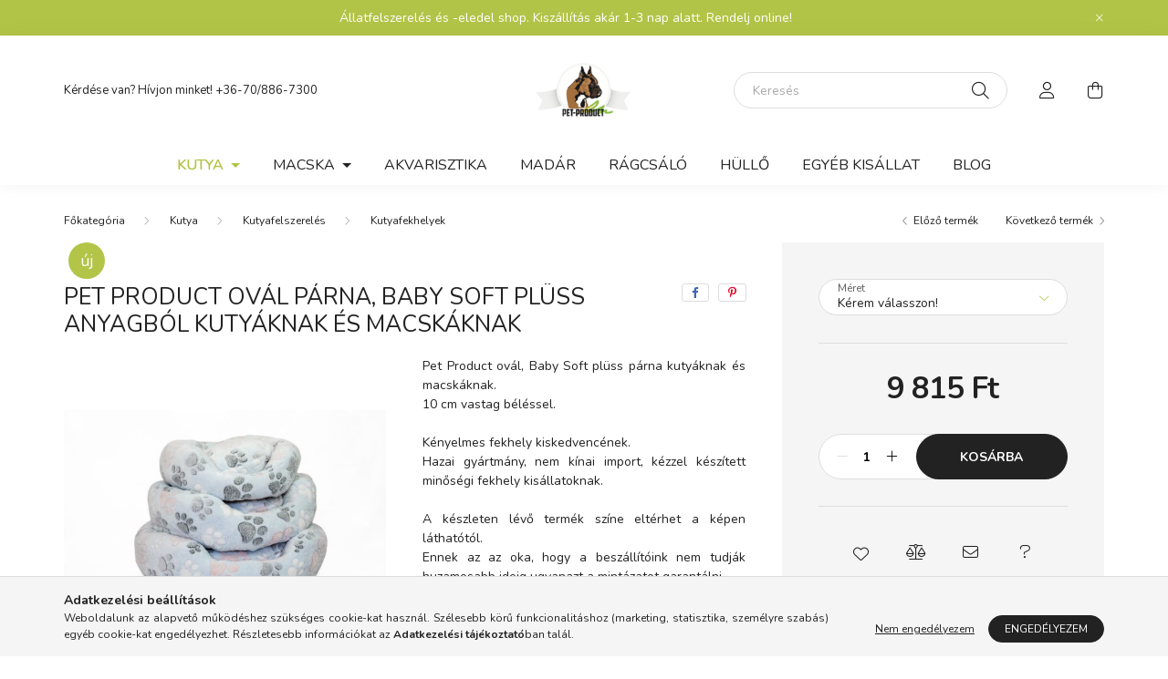

--- FILE ---
content_type: text/html; charset=UTF-8
request_url: https://petproduct.hu/Oval-pluss-parna-Nagy-tappancs/szurke
body_size: 19577
content:
<!DOCTYPE html>
<html lang="hu">
    <head>
        <meta charset="utf-8">
<meta name="description" content="Pet Product ovál párna, Baby Soft plüss anyagból kutyáknak és macskáknak, Pet Product ovál, Baby Soft plüss párna kutyáknak és macskáknak. 10 cm vastag béléssel">
<meta name="robots" content="index, follow">
<meta http-equiv="X-UA-Compatible" content="IE=Edge">
<meta property="og:site_name" content="Pet Product Perfect" />
<meta property="og:title" content="Pet Product ovál párna, Baby Soft plüss anyagból kutyáknak é">
<meta property="og:description" content="Pet Product ovál párna, Baby Soft plüss anyagból kutyáknak és macskáknak, Pet Product ovál, Baby Soft plüss párna kutyáknak és macskáknak. 10 cm vastag béléssel">
<meta property="og:type" content="product">
<meta property="og:url" content="https://petproduct.hu/Oval-pluss-parna-Nagy-tappancs/szurke">
<meta property="og:image" content="https://petproduct.hu/img/46194/OP60350_altpic_1/OP60350.jpg">
<meta name="mobile-web-app-capable" content="yes">
<meta name="apple-mobile-web-app-capable" content="yes">
<meta name="MobileOptimized" content="320">
<meta name="HandheldFriendly" content="true">

<title>Pet Product ovál párna, Baby Soft plüss anyagból kutyáknak é</title>


<script>
var service_type="shop";
var shop_url_main="https://petproduct.hu";
var actual_lang="hu";
var money_len="0";
var money_thousend=" ";
var money_dec=",";
var shop_id=46194;
var unas_design_url="https:"+"/"+"/"+"petproduct.hu"+"/"+"!common_design"+"/"+"base"+"/"+"002003"+"/";
var unas_design_code='002003';
var unas_base_design_code='2000';
var unas_design_ver=4;
var unas_design_subver=4;
var unas_shop_url='https://petproduct.hu';
var responsive="yes";
var price_nullcut_disable=1;
var config_plus=new Array();
config_plus['product_tooltip']=1;
config_plus['cart_redirect']=1;
config_plus['money_type']='Ft';
config_plus['money_type_display']='Ft';
config_plus['already_registered_email']=1;
var lang_text=new Array();

var UNAS = UNAS || {};
UNAS.shop={"base_url":'https://petproduct.hu',"domain":'petproduct.hu',"username":'petproduct.unas.hu',"id":46194,"lang":'hu',"currency_type":'Ft',"currency_code":'HUF',"currency_rate":'1',"currency_length":0,"base_currency_length":0,"canonical_url":'https://petproduct.hu/Oval-pluss-parna-Nagy-tappancs/szurke'};
UNAS.design={"code":'002003',"page":'product_details'};
UNAS.api_auth="b21919dc9afd3c0f3cb8c60bd19d55e9";
UNAS.customer={"email":'',"id":0,"group_id":0,"without_registration":0};
UNAS.shop["category_id"]="604610";
UNAS.shop["sku"]="OP60350";
UNAS.shop["product_id"]="139284487";
UNAS.shop["only_private_customer_can_purchase"] = false;
 

UNAS.text = {
    "button_overlay_close": `Bezár`,
    "popup_window": `Felugró ablak`,
    "list": `lista`,
    "updating_in_progress": `frissítés folyamatban`,
    "updated": `frissítve`,
    "is_opened": `megnyitva`,
    "is_closed": `bezárva`,
    "deleted": `törölve`,
    "consent_granted": `hozzájárulás megadva`,
    "consent_rejected": `hozzájárulás elutasítva`,
    "field_is_incorrect": `mező hibás`,
    "error_title": `Hiba!`,
    "product_variants": `termék változatok`,
    "product_added_to_cart": `A termék a kosárba került`,
    "product_added_to_cart_with_qty_problem": `A termékből csak [qty_added_to_cart] [qty_unit] került kosárba`,
    "product_removed_from_cart": `A termék törölve a kosárból`,
    "reg_title_name": `Név`,
    "reg_title_company_name": `Cégnév`,
    "number_of_items_in_cart": `Kosárban lévő tételek száma`,
    "cart_is_empty": `A kosár üres`,
    "cart_updated": `A kosár frissült`
};


UNAS.text["delete_from_compare"]= `Törlés összehasonlításból`;
UNAS.text["comparison"]= `Összehasonlítás`;

UNAS.text["delete_from_favourites"]= `Törlés a kedvencek közül`;
UNAS.text["add_to_favourites"]= `Kedvencekhez`;






window.lazySizesConfig=window.lazySizesConfig || {};
window.lazySizesConfig.loadMode=1;
window.lazySizesConfig.loadHidden=false;

window.dataLayer = window.dataLayer || [];
function gtag(){dataLayer.push(arguments)};
gtag('js', new Date());
</script>

<script src="https://petproduct.hu/!common_packages/jquery/jquery-3.2.1.js?mod_time=1759314984"></script>
<script src="https://petproduct.hu/!common_packages/jquery/plugins/migrate/migrate.js?mod_time=1759314984"></script>
<script src="https://petproduct.hu/!common_packages/jquery/plugins/autocomplete/autocomplete.js?mod_time=1759314984"></script>
<script src="https://petproduct.hu/!common_packages/jquery/plugins/tools/overlay/overlay.js?mod_time=1759314984"></script>
<script src="https://petproduct.hu/!common_packages/jquery/plugins/tools/toolbox/toolbox.expose.js?mod_time=1759314984"></script>
<script src="https://petproduct.hu/!common_packages/jquery/plugins/lazysizes/lazysizes.min.js?mod_time=1759314984"></script>
<script src="https://petproduct.hu/!common_packages/jquery/own/shop_common/exploded/common.js?mod_time=1764831093"></script>
<script src="https://petproduct.hu/!common_packages/jquery/own/shop_common/exploded/common_overlay.js?mod_time=1759314984"></script>
<script src="https://petproduct.hu/!common_packages/jquery/own/shop_common/exploded/common_shop_popup.js?mod_time=1759314984"></script>
<script src="https://petproduct.hu/!common_packages/jquery/own/shop_common/exploded/page_product_details.js?mod_time=1759314984"></script>
<script src="https://petproduct.hu/!common_packages/jquery/own/shop_common/exploded/function_favourites.js?mod_time=1759314984"></script>
<script src="https://petproduct.hu/!common_packages/jquery/own/shop_common/exploded/function_compare.js?mod_time=1759314984"></script>
<script src="https://petproduct.hu/!common_packages/jquery/own/shop_common/exploded/function_recommend.js?mod_time=1759314984"></script>
<script src="https://petproduct.hu/!common_packages/jquery/plugins/hoverintent/hoverintent.js?mod_time=1759314984"></script>
<script src="https://petproduct.hu/!common_packages/jquery/own/shop_tooltip/shop_tooltip.js?mod_time=1759314984"></script>
<script src="https://petproduct.hu/!common_packages/jquery/plugins/responsive_menu/responsive_menu-unas.js?mod_time=1759314984"></script>
<script src="https://petproduct.hu/!common_design/base/002000/main.js?mod_time=1759314986"></script>
<script src="https://petproduct.hu/!common_packages/jquery/plugins/flickity/v3/flickity.pkgd.min.js?mod_time=1759314984"></script>
<script src="https://petproduct.hu/!common_packages/jquery/plugins/toastr/toastr.min.js?mod_time=1759314984"></script>
<script src="https://petproduct.hu/!common_packages/jquery/plugins/tippy/popper-2.4.4.min.js?mod_time=1759314984"></script>
<script src="https://petproduct.hu/!common_packages/jquery/plugins/tippy/tippy-bundle.umd.min.js?mod_time=1759314984"></script>
<script src="https://petproduct.hu/!common_packages/jquery/plugins/photoswipe/photoswipe.min.js?mod_time=1759314984"></script>
<script src="https://petproduct.hu/!common_packages/jquery/plugins/photoswipe/photoswipe-ui-default.min.js?mod_time=1759314984"></script>

<link href="https://petproduct.hu/temp/shop_46194_5bdf35cf4487b2960e810b340822f083.css?mod_time=1768436592" rel="stylesheet" type="text/css">

<link href="https://petproduct.hu/Oval-pluss-parna-Nagy-tappancs/szurke" rel="canonical">
<link href="https://petproduct.hu/shop_ordered/46194/design_pic/favicon.ico" rel="shortcut icon">
<script>
        var google_consent=1;
    
        gtag('consent', 'default', {
           'ad_storage': 'denied',
           'ad_user_data': 'denied',
           'ad_personalization': 'denied',
           'analytics_storage': 'denied',
           'functionality_storage': 'denied',
           'personalization_storage': 'denied',
           'security_storage': 'granted'
        });

    
        gtag('consent', 'update', {
           'ad_storage': 'denied',
           'ad_user_data': 'denied',
           'ad_personalization': 'denied',
           'analytics_storage': 'denied',
           'functionality_storage': 'denied',
           'personalization_storage': 'denied',
           'security_storage': 'granted'
        });

        </script>
    <script async src="https://www.googletagmanager.com/gtag/js?id=G-PX54FHTSJC"></script>    <script>
    gtag('config', 'G-PX54FHTSJC');

        </script>
        <script>
    var google_analytics=1;

                gtag('event', 'view_item', {
              "currency": "HUF",
              "value": '9815',
              "items": [
                  {
                      "item_id": "OP60350",
                      "item_name": "Pet Product ovál párna, Baby Soft plüss anyagból kutyáknak és macskáknak",
                      "item_category": "Kutya/Kutyafelszerelés/Kutyafekhelyek",
                      "price": '9815'
                  }
              ],
              'non_interaction': true
            });
               </script>
       <script>
        var google_ads=1;

                gtag('event','remarketing', {
            'ecomm_pagetype': 'product',
            'ecomm_prodid': ["OP60350"],
            'ecomm_totalvalue': 9815        });
            </script>
        <!-- Google Tag Manager -->
    <script>(function(w,d,s,l,i){w[l]=w[l]||[];w[l].push({'gtm.start':
            new Date().getTime(),event:'gtm.js'});var f=d.getElementsByTagName(s)[0],
            j=d.createElement(s),dl=l!='dataLayer'?'&l='+l:'';j.async=true;j.src=
            'https://www.googletagmanager.com/gtm.js?id='+i+dl;f.parentNode.insertBefore(j,f);
        })(window,document,'script','dataLayer','GTM-NZXM6FPN');</script>
    <!-- End Google Tag Manager -->

    
    <script>
    var facebook_pixel=1;
    /* <![CDATA[ */
        !function(f,b,e,v,n,t,s){if(f.fbq)return;n=f.fbq=function(){n.callMethod?
            n.callMethod.apply(n,arguments):n.queue.push(arguments)};if(!f._fbq)f._fbq=n;
            n.push=n;n.loaded=!0;n.version='2.0';n.queue=[];t=b.createElement(e);t.async=!0;
            t.src=v;s=b.getElementsByTagName(e)[0];s.parentNode.insertBefore(t,s)}(window,
                document,'script','//connect.facebook.net/en_US/fbevents.js');

        fbq('init', '275695471292980');
                fbq('track', 'PageView', {}, {eventID:'PageView.aWiHL256ofjLd0VNb2H-6wAAHgk'});
        
        fbq('track', 'ViewContent', {
            content_name: 'Pet Product ovál párna, Baby Soft plüss anyagból kutyáknak és macskáknak',
            content_category: 'Kutya > Kutyafelszerelés > Kutyafekhelyek',
            content_ids: ['OP60350'],
            contents: [{'id': 'OP60350', 'quantity': '1'}],
            content_type: 'product',
            value: 9815,
            currency: 'HUF'
        }, {eventID:'ViewContent.aWiHL256ofjLd0VNb2H-6wAAHgk'});

        
        $(document).ready(function() {
            $(document).on("addToCart", function(event, product_array){
                facebook_event('AddToCart',{
					content_name: product_array.name,
					content_category: product_array.category,
					content_ids: [product_array.sku],
					contents: [{'id': product_array.sku, 'quantity': product_array.qty}],
					content_type: 'product',
					value: product_array.price,
					currency: 'HUF'
				}, {eventID:'AddToCart.' + product_array.event_id});
            });

            $(document).on("addToFavourites", function(event, product_array){
                facebook_event('AddToWishlist', {
                    content_ids: [product_array.sku],
                    content_type: 'product'
                }, {eventID:'AddToFavourites.' + product_array.event_id});
            });
        });

    /* ]]> */
    </script>


        <meta content="width=device-width, initial-scale=1.0" name="viewport" />
        <link rel="preconnect" href="https://fonts.gstatic.com">
        <link rel="preload" href="https://fonts.googleapis.com/css2?family=Nunito:wght@400;700&display=swap" as="style" />
        <link rel="stylesheet" href="https://fonts.googleapis.com/css2?family=Nunito:wght@400;700&display=swap" media="print" onload="this.media='all'">
        <noscript>
            <link rel="stylesheet" href="https://fonts.googleapis.com/css2?family=Nunito:wght@400;700&display=swap" />
        </noscript>
        
        
        
        
        

        
        
        
                    
            
            
            
            
            
            
            
                
        
        
    </head>

                
                
    
    
    
    
    <body class='design_ver4 design_subver1 design_subver2 design_subver3 design_subver4' id="ud_shop_artdet">
    
        <!-- Google Tag Manager (noscript) -->
    <noscript><iframe src="https://www.googletagmanager.com/ns.html?id=GTM-NZXM6FPN"
                      height="0" width="0" style="display:none;visibility:hidden"></iframe></noscript>
    <!-- End Google Tag Manager (noscript) -->
        <div id="fb-root"></div>
    <script>
        window.fbAsyncInit = function() {
            FB.init({
                xfbml            : true,
                version          : 'v22.0'
            });
        };
    </script>
    <script async defer crossorigin="anonymous" src="https://connect.facebook.net/hu_HU/sdk.js"></script>
    <div id="image_to_cart" style="display:none; position:absolute; z-index:100000;"></div>
<div class="overlay_common overlay_warning" id="overlay_cart_add"></div>
<script>$(document).ready(function(){ overlay_init("cart_add",{"onBeforeLoad":false}); });</script>
<div id="overlay_login_outer"></div>	
	<script>
	$(document).ready(function(){
	    var login_redir_init="";

		$("#overlay_login_outer").overlay({
			onBeforeLoad: function() {
                var login_redir_temp=login_redir_init;
                if (login_redir_act!="") {
                    login_redir_temp=login_redir_act;
                    login_redir_act="";
                }

									$.ajax({
						type: "GET",
						async: true,
						url: "https://petproduct.hu/shop_ajax/ajax_popup_login.php",
						data: {
							shop_id:"46194",
							lang_master:"hu",
                            login_redir:login_redir_temp,
							explicit:"ok",
							get_ajax:"1"
						},
						success: function(data){
							$("#overlay_login_outer").html(data);
							if (unas_design_ver >= 5) $("#overlay_login_outer").modal('show');
							$('#overlay_login1 input[name=shop_pass_login]').keypress(function(e) {
								var code = e.keyCode ? e.keyCode : e.which;
								if(code.toString() == 13) {		
									document.form_login_overlay.submit();		
								}	
							});	
						}
					});
								},
			top: 50,
			mask: {
	color: "#000000",
	loadSpeed: 200,
	maskId: "exposeMaskOverlay",
	opacity: 0.7
},
			closeOnClick: (config_plus['overlay_close_on_click_forced'] === 1),
			onClose: function(event, overlayIndex) {
				$("#login_redir").val("");
			},
			load: false
		});
		
			});
	function overlay_login() {
		$(document).ready(function(){
			$("#overlay_login_outer").overlay().load();
		});
	}
	function overlay_login_remind() {
        if (unas_design_ver >= 5) {
            $("#overlay_remind").overlay().load();
        } else {
            $(document).ready(function () {
                $("#overlay_login_outer").overlay().close();
                setTimeout('$("#overlay_remind").overlay().load();', 250);
            });
        }
	}

    var login_redir_act="";
    function overlay_login_redir(redir) {
        login_redir_act=redir;
        $("#overlay_login_outer").overlay().load();
    }
	</script>  
	<div class="overlay_common overlay_info" id="overlay_remind"></div>
<script>$(document).ready(function(){ overlay_init("remind",[]); });</script>

	<script>
    	function overlay_login_error_remind() {
		$(document).ready(function(){
			load_login=0;
			$("#overlay_error").overlay().close();
			setTimeout('$("#overlay_remind").overlay().load();', 250);	
		});
	}
	</script>  
	<div class="overlay_common overlay_info" id="overlay_newsletter"></div>
<script>$(document).ready(function(){ overlay_init("newsletter",[]); });</script>

<script>
function overlay_newsletter() {
    $(document).ready(function(){
        $("#overlay_newsletter").overlay().load();
    });
}
</script>
<div class="overlay_common overlay_error" id="overlay_script"></div>
<script>$(document).ready(function(){ overlay_init("script",[]); });</script>
    <script>
    $(document).ready(function() {
        $.ajax({
            type: "GET",
            url: "https://petproduct.hu/shop_ajax/ajax_stat.php",
            data: {master_shop_id:"46194",get_ajax:"1"}
        });
    });
    </script>
    

    <div id="container" class="page_shop_artdet_OP60350 filter-not-exists">
                        <div class="js-element nanobar js-nanobar" data-element-name="header_text_section_1">
        <div class="container">
            <div class="header_text_section_1 nanobar__inner ">
                                    Állatfelszerelés és -eledel shop. Kiszállítás akár 1-3 nap alatt. Rendelj online!
                                <button type="button" class="btn nanobar__btn-close" onclick="closeNanobar(this,'header_text_section_1_hide','session','--nanobar-height');" aria-label="Bezár" title="Bezár">
                    <span class="icon--close"></span>
                </button>
            </div>
        </div>
    </div>
    <script>
        $(document).ready(function() {
            root.style.setProperty('--nanobar-height', getHeight($(".js-nanobar")) + "px");
        });
    </script>
    

        <header class="header js-header">
            <div class="header-inner js-header-inner">
                <div class="container">
                    <div class="row gutters-5 flex-nowrap justify-content-center align-items-center py-3 py-lg-5">
                        <div class="header__left col">
                            <div class="header__left-inner d-flex align-items-center">
                                <button type="button" class="hamburger__btn dropdown--btn d-lg-none" id="hamburger__btn" aria-label="hamburger button" data-btn-for=".hamburger__dropdown">
                                    <span class="hamburger__btn-icon icon--hamburger"></span>
                                </button>
                                
                                
                                    <div class="js-element header_text_section_2 d-none d-lg-block" data-element-name="header_text_section_2">
        <div class="element__content ">
                            <div class="element__html slide-1"><p>Kérdése van? Hívjon minket! <a href='tel:+36-70/886-7300'>+36-70/886-7300</a></p></div>
                    </div>
    </div>

                            </div>
                        </div>

                            <div id="header_logo_img" class="js-element logo col-auto flex-shrink-1" data-element-name="header_logo">
        <div class="header_logo-img-container">
            <div class="header_logo-img-wrapper">
                                                <a href="https://petproduct.hu/">                    <picture>
                                                <source media="(max-width: 575.98px)" srcset="https://petproduct.hu/!common_design/custom/petproduct.unas.hu/element/layout_hu_header_logo-260x60_1_small.png?time=1732799837 260w, https://petproduct.hu/!common_design/custom/petproduct.unas.hu/element/layout_hu_header_logo-260x60_1_small_retina.png?time=1732799837 520w" sizes="260px"/>
                                                <source srcset="https://petproduct.hu/!common_design/custom/petproduct.unas.hu/element/layout_hu_header_logo-260x60_1_default.png?time=1732799837 1x, https://petproduct.hu/!common_design/custom/petproduct.unas.hu/element/layout_hu_header_logo-260x60_1_default_retina.png?time=1732799837 2x" />
                        <img                              src="https://petproduct.hu/!common_design/custom/petproduct.unas.hu/element/layout_hu_header_logo-260x60_1_default.png?time=1732799837"                             
                             alt="Pet Product Perfect                        "/>
                    </picture>
                    </a>                                        </div>
        </div>
    </div>


                        <div class="header__right col">
                            <div class="header__right-inner d-flex align-items-center justify-content-end">
                                <div class="search-box browser-is-chrome">
    <div class="search-box__inner position-relative ml-auto js-search" id="box_search_content">
        <form name="form_include_search" id="form_include_search" action="https://petproduct.hu/shop_search.php" method="get">
            <div class="box-search-group mb-0">
                <input data-stay-visible-breakpoint="992" name="search" id="box_search_input" value="" pattern=".{3,100}"
                       title="Hosszabb kereső kifejezést írjon be!" aria-label="Keresés" placeholder="Keresés" type="text" maxlength="100"
                       class="ac_input form-control js-search-input" autocomplete="off" required                >
                <div class="search-box__search-btn-outer input-group-append" title='Keresés'>
                    <button class="search-btn" aria-label="Keresés">
                        <span class="search-btn-icon icon--search"></span>
                    </button>
                    <button type="button" onclick="$('.js-search-smart-autocomplete').addClass('is-hidden');$(this).addClass('is-hidden');" class='search-close-btn text-right d-lg-none is-hidden' aria-label="">
                        <span class="search-close-btn-icon icon--close"></span>
                    </button>
                </div>
                <div class="search__loading">
                    <div class="loading-spinner--small"></div>
                </div>
            </div>
            <div class="search-box__mask"></div>
        </form>
        <div class="ac_results"></div>
    </div>
</div>
<script>
    $(document).ready(function(){
       $(document).on('smartSearchCreate smartSearchOpen smartSearchHasResult', function(e){
           if (e.type !== 'smartSearchOpen' || (e.type === 'smartSearchOpen' && $('.js-search-smart-autocomplete').children().length > 0)) {
               $('.search-close-btn').removeClass('is-hidden');
           }
       });
       $(document).on('smartSearchClose smartSearchEmptyResult', function(){
           $('.search-close-btn').addClass('is-hidden');
       });
       $(document).on('smartSearchInputLoseFocus', function(){
           if ($('.js-search-smart-autocomplete').length>0) {
               setTimeout(function () {
                   let height = $(window).height() - ($('.js-search-smart-autocomplete').offset().top - $(window).scrollTop()) - 20;
                   $('.search-smart-autocomplete').css('max-height', height + 'px');
               }, 300);
           }
       });
    });
</script>


                                                    <button type="button" class="profile__btn js-profile-btn dropdown--btn d-none d-lg-block" id="profile__btn" data-orders="https://petproduct.hu/shop_order_track.php" aria-label="profile button" data-btn-for=".profile__dropdown">
            <span class="profile__btn-icon icon--head"></span>
        </button>
            
                                <button class="cart-box__btn dropdown--btn js-cart-box-loaded-by-ajax" aria-label="cart button" type="button" data-btn-for=".cart-box__dropdown">
                                    <span class="cart-box__btn-icon icon--cart">
                                            <span id="box_cart_content" class="cart-box">            </span>
                                    </span>
                                </button>
                            </div>
                        </div>
                    </div>
                </div>
                                <nav class="navbar d-none d-lg-flex navbar-expand navbar-light">
                    <div class="container">
                        <ul class="navbar-nav mx-auto js-navbar-nav">
                                        <li class="nav-item dropdown js-nav-item-903208">
                    <a class="nav-link dropdown-toggle" href="https://petproduct.hu/kutyatap"  role="button" data-toggle="dropdown" aria-haspopup="true" aria-expanded="false">
                    Kutya
                    </a>

        			<ul class="dropdown-menu fade-up dropdown--cat dropdown--level-1">
            <li class="nav-item-768750">
            <a class="dropdown-item" href="https://petproduct.hu/kutyatapokkutyaeledelek" >Kutyatápok, kutyaeledelek, jutalomfalatok
                        </a>
        </li>
            <li class="nav-item-656023">
            <a class="dropdown-item" href="https://petproduct.hu/kutyafelszereles" >Kutyafelszerelés
                        </a>
        </li>
            <li class="nav-item-791161">
            <a class="dropdown-item" href="https://petproduct.hu/kutyakozmetika" >Kutyakozmetika, Kutyaegészségügy
                        </a>
        </li>
    
    
    </ul>


            </li>
    <li class="nav-item dropdown js-nav-item-952249">
                    <a class="nav-link dropdown-toggle" href="https://petproduct.hu/macskaknak"  role="button" data-toggle="dropdown" aria-haspopup="true" aria-expanded="false">
                    Macska
                    </a>

        			<ul class="dropdown-menu fade-up dropdown--cat dropdown--level-1">
            <li class="nav-item-111763">
            <a class="dropdown-item" href="https://petproduct.hu/macskatapok" >Macskatápok, macskaeledelek
                        </a>
        </li>
            <li class="nav-item-451554">
            <a class="dropdown-item" href="https://petproduct.hu/macskafelszerelesek" >Macskafelszerelések
                        </a>
        </li>
            <li class="nav-item-391652">
            <a class="dropdown-item" href="https://petproduct.hu/macskakozmetika" >Macskakozmetika, macskaegészségügy
                        </a>
        </li>
    
    
    </ul>


            </li>
    <li class="nav-item js-nav-item-599491">
                    <a class="nav-link" href="https://petproduct.hu/Akvarisztika" >
                    Akvarisztika
                    </a>

            </li>
    <li class="nav-item js-nav-item-949795">
                    <a class="nav-link" href="https://petproduct.hu/Madar" >
                    Madár
                    </a>

            </li>
    <li class="nav-item js-nav-item-707488">
                    <a class="nav-link" href="https://petproduct.hu/Ragcsalok" >
                    Rágcsáló
                    </a>

            </li>
    <li class="nav-item js-nav-item-719801">
                    <a class="nav-link" href="https://petproduct.hu/Hullok" >
                    Hüllő
                    </a>

            </li>

    
                                    			<li class="nav-item js-nav-item-324758">
							<a class="nav-link" href="https://petproduct.hu/sct/708947/Egyeb-kisallatok" >
							Egyéb kisállat
							</a>

					</li>
			<li class="nav-item js-nav-item-999646">
							<a class="nav-link" href="https://petproduct.hu/blog" >
							Blog
							</a>

					</li>
	
    
                        </ul>
                    </div>
                </nav>

                <script>
                    $(document).ready(function () {
                                                    $('.nav-item.dropdown').hoverIntent({
                                over: function () {
                                    handleCloseDropdowns();
                                    var thisNavLink = $('> .nav-link', this);
                                    var thisNavItem = thisNavLink.parent();
                                    var thisDropdownMenu = thisNavItem.find('.dropdown-menu');
                                    var thisNavbarNav = $('.js-navbar-nav');

                                    /*remove is-opened class form the rest menus (cat+plus)*/
                                    thisNavbarNav.find('.show').not(thisNavItem).removeClass('show');
                                    thisNavLink.attr('aria-expanded','true');
                                    thisNavItem.addClass('show');
                                    thisDropdownMenu.addClass('show');
                                },
                                out: function () {
                                    handleCloseDropdowns();
                                    var thisNavLink = $('> .nav-link', this);
                                    var thisNavItem = thisNavLink.parent();
                                    var thisDropdownMenu = thisNavItem.find('.dropdown-menu');

                                    /*remove is-opened class form the rest menus (cat+plus)*/
                                    thisNavLink.attr('aria-expanded','false');
                                    thisNavItem.removeClass('show');
                                    thisDropdownMenu.removeClass('show');
                                },
                                interval: 100,
                                sensitivity: 10,
                                timeout: 250
                            });
                                            });
                </script>
                            </div>
        </header>
                        <main class="main">
                        
            
    <link rel="stylesheet" type="text/css" href="https://petproduct.hu/!common_packages/jquery/plugins/photoswipe/css/default-skin.min.css">
    <link rel="stylesheet" type="text/css" href="https://petproduct.hu/!common_packages/jquery/plugins/photoswipe/css/photoswipe.min.css">
    
    
    <script>
        var $clickElementToInitPs = '.js-init-ps';

        var initPhotoSwipeFromDOM = function() {
            var $pswp = $('.pswp')[0];
            var $psDatas = $('.photoSwipeDatas');

            $psDatas.each( function() {
                var $pics = $(this),
                    getItems = function() {
                        var items = [];
                        $pics.find('a').each(function() {
                            var $this = $(this),
                                $href   = $this.attr('href'),
                                $size   = $this.data('size').split('x'),
                                $width  = $size[0],
                                $height = $size[1],
                                item = {
                                    src : $href,
                                    w   : $width,
                                    h   : $height
                                };
                            items.push(item);
                        });
                        return items;
                    };

                var items = getItems();

                $($clickElementToInitPs).on('click', function (event) {
                    var $this = $(this);
                    event.preventDefault();

                    var $index = parseInt($this.attr('data-loop-index'));
                    var options = {
                        index: $index,
                        history: false,
                        bgOpacity: 0.5,
                        shareEl: false,
                        showHideOpacity: true,
                        getThumbBoundsFn: function (index) {
                            /** azon képeről nagyítson a photoswipe, melyek láthatók
                             **/
                            var thumbnails = $($clickElementToInitPs).map(function() {
                                var $this = $(this);
                                if ($this.is(":visible")) {
                                    return this;
                                }
                            }).get();
                            var thumbnail = thumbnails[index];
                            var pageYScroll = window.pageYOffset || document.documentElement.scrollTop;
                            var zoomedImgHeight = items[index].h;
                            var zoomedImgWidth = items[index].w;
                            var zoomedImgRatio = zoomedImgHeight / zoomedImgWidth;
                            var rect = thumbnail.getBoundingClientRect();
                            var zoomableImgHeight = rect.height;
                            var zoomableImgWidth = rect.width;
                            var zoomableImgRatio = (zoomableImgHeight / zoomableImgWidth);
                            var offsetY = 0;
                            var offsetX = 0;
                            var returnWidth = zoomableImgWidth;

                            if (zoomedImgRatio < 1) { /* a nagyított kép fekvő */
                                if (zoomedImgWidth < zoomableImgWidth) { /*A nagyított kép keskenyebb */
                                    offsetX = (zoomableImgWidth - zoomedImgWidth) / 2;
                                    offsetY = (Math.abs(zoomableImgHeight - zoomedImgHeight)) / 2;
                                    returnWidth = zoomedImgWidth;
                                } else { /*A nagyított kép szélesebb */
                                    offsetY = (zoomableImgHeight - (zoomableImgWidth * zoomedImgRatio)) / 2;
                                }

                            } else if (zoomedImgRatio > 1) { /* a nagyított kép álló */
                                if (zoomedImgHeight < zoomableImgHeight) { /*A nagyított kép alacsonyabb */
                                    offsetX = (zoomableImgWidth - zoomedImgWidth) / 2;
                                    offsetY = (zoomableImgHeight - zoomedImgHeight) / 2;
                                    returnWidth = zoomedImgWidth;
                                } else { /*A nagyított kép magasabb */
                                    offsetX = (zoomableImgWidth - (zoomableImgHeight / zoomedImgRatio)) / 2;
                                    if (zoomedImgRatio > zoomableImgRatio) returnWidth = zoomableImgHeight / zoomedImgRatio;
                                }
                            } else { /*A nagyított kép négyzetes */
                                if (zoomedImgWidth < zoomableImgWidth) { /*A nagyított kép keskenyebb */
                                    offsetX = (zoomableImgWidth - zoomedImgWidth) / 2;
                                    offsetY = (Math.abs(zoomableImgHeight - zoomedImgHeight)) / 2;
                                    returnWidth = zoomedImgWidth;
                                } else { /*A nagyított kép szélesebb */
                                    offsetY = (zoomableImgHeight - zoomableImgWidth) / 2;
                                }
                            }

                            return {x: rect.left + offsetX, y: rect.top + pageYScroll + offsetY, w: returnWidth};
                        },
                        getDoubleTapZoom: function (isMouseClick, item) {
                            if (isMouseClick) {
                                return 1;
                            } else {
                                return item.initialZoomLevel < 0.7 ? 1 : 1.5;
                            }
                        }
                    };

                    var photoSwipe = new PhotoSwipe($pswp, PhotoSwipeUI_Default, items, options);
                    photoSwipe.init();
                });
            });
        };
    </script>


<div id="page_artdet_content" class="artdet artdet--type-1">
            <div class="fixed-cart bg-primary shadow-sm js-fixed-cart" id="artdet__fixed-cart">
            <div class="container">
                <div class="row gutters-5 align-items-center py-3">
                    <div class="col-auto">
                        <img class="navbar__fixed-cart-img lazyload" width="50" height="50" src="https://petproduct.hu/main_pic/space.gif" data-src="https://petproduct.hu/img/46194/OP60350/50x50,r/OP60350.jpg?time=1722932946" data-srcset="https://petproduct.hu/img/46194/OP60350/100x100,r/OP60350.jpg?time=1722932946 2x" alt="Pet Product ovál párna, Baby Soft plüss anyagból kutyáknak és macskáknak" />
                    </div>
                    <div class="col">
                        <div class="d-flex flex-column flex-md-row align-items-md-center">
                            <div class="fixed-cart__name line-clamp--2-12">  Pet Product ovál párna, Baby Soft plüss anyagból kutyáknak és macskáknak
</div>
                                                            <div class="fixed-cart__price with-rrp row gutters-5 align-items-baseline ml-md-auto ">
                                                                            <div class="artdet__price-base product-price--base">
                                            <span class="fixed-cart__price-base-value"><span id='price_net_brutto_OP60350' class='price_net_brutto_OP60350'>9 815</span> Ft</span>                                        </div>
                                                                                                        </div>
                                                    </div>
                    </div>
                    <div class="col-auto">
                        <button class="navbar__fixed-cart-btn btn btn-primary" type="button" onclick="$('.artdet__cart-btn').trigger('click');"  >Kosárba</button>
                    </div>
                </div>
            </div>
        </div>
        <script>
            $(document).ready(function () {
                var $itemVisibilityCheck = $(".js-main-cart-btn");
                var $stickyElement = $(".js-fixed-cart");

                $(window).scroll(function () {
                    if ($(this).scrollTop() + 60 > $itemVisibilityCheck.offset().top) {
                        $stickyElement.addClass('is-visible');
                    } else {
                        $stickyElement.removeClass('is-visible');
                    }
                });
            });
        </script>
        <div class="artdet__breadcrumb-prev-next">
        <div class="container">
            <div class="row gutters-10">
                <div class="col-md">
                        <nav id="breadcrumb" aria-label="breadcrumb">
                                <ol class="breadcrumb level-3">
                <li class="breadcrumb-item">
                                        <a class="breadcrumb-item breadcrumb-item--home" href="https://petproduct.hu/sct/0/" aria-label="Főkategória" title="Főkategória"></a>
                                    </li>
                                <li class="breadcrumb-item">
                                        <a class="breadcrumb-item" href="https://petproduct.hu/kutyatap">Kutya</a>
                                    </li>
                                <li class="breadcrumb-item">
                                        <a class="breadcrumb-item" href="https://petproduct.hu/kutyafelszereles">Kutyafelszerelés</a>
                                    </li>
                                <li class="breadcrumb-item">
                                        <a class="breadcrumb-item" href="https://petproduct.hu/kutyafekhelyek">Kutyafekhelyek</a>
                                    </li>
                            </ol>
            <script>
                $("document").ready(function(){
                                        $(".js-nav-item-903208").addClass("active");
                                        $(".js-nav-item-656023").addClass("active");
                                        $(".js-nav-item-604610").addClass("active");
                                    });
            </script>
                </nav>

                </div>
                                    <div class="col-md-auto">
                        <div class="artdet__pagination d-flex py-3 py-md-0 mb-3 mb-md-4">
                            <button class="artdet__pagination-btn artdet__pagination-prev btn btn-text icon--b-arrow-left" type="button" onclick="product_det_prevnext('https://petproduct.hu/Oval-pluss-parna-Nagy-tappancs/szurke','?cat=604610&sku=OP60350&action=prev_js')">Előző termék</button>
                            <button class="artdet__pagination-btn artdet__pagination-next btn btn-text icon--a-arrow-right ml-auto ml-md-5" type="button" onclick="product_det_prevnext('https://petproduct.hu/Oval-pluss-parna-Nagy-tappancs/szurke','?cat=604610&sku=OP60350&action=next_js')" >Következő termék</button>
                        </div>
                    </div>
                            </div>
        </div>
    </div>

    <script>
<!--
var lang_text_warning=`Figyelem!`
var lang_text_required_fields_missing=`Kérjük töltse ki a kötelező mezők mindegyikét!`
function formsubmit_artdet() {
   cart_add("OP60350","",null,1)
}
$(document).ready(function(){
	select_base_price("OP60350",1);
	egyeb_ar1_netto['OP60350'][1]=0;
egyeb_ar1_brutto['OP60350'][1]=0;
egyeb_ar1_orig_netto['OP60350'][1]=0;
egyeb_ar1_orig_brutto['OP60350'][1]=0;
egyeb_ar1_netto['OP60350'][2]=859.842524503;
egyeb_ar1_brutto['OP60350'][2]=1092;
egyeb_ar1_orig_netto['OP60350'][2]=859.842524503;
egyeb_ar1_orig_brutto['OP60350'][2]=1092;
egyeb_ar1_netto['OP60350'][3]=1862.20473484;
egyeb_ar1_brutto['OP60350'][3]=2365;
egyeb_ar1_orig_netto['OP60350'][3]=1862.20473484;
egyeb_ar1_orig_brutto['OP60350'][3]=2365;
egyeb_ar1_netto['OP60350'][0]=0;
egyeb_ar1_brutto['OP60350'][0]=0;
egyeb_ar1_orig_netto['OP60350'][0]=0;
egyeb_ar1_orig_brutto['OP60350'][0]=0;

	
	$("#egyeb_list1_OP60350").change(function () {
		change_egyeb("OP60350");
	});
	$("#egyeb_list2_OP60350").change(function () {
		change_egyeb("OP60350");
	});
	$("#egyeb_list3_OP60350").change(function () {
		change_egyeb("OP60350");
	});
	change_egyeb("OP60350");
});
// -->
</script>


    <form name="form_temp_artdet">

    <div class="artdet__pic-data-wrap mb-3 mb-lg-5 js-product">
        <div class="container">
            <div class="row main-block">
                <div class="artdet__img-data-left col-md-6 col-lg-7 col-xl-8">
                    <div class="artdet__name-wrap mb-4">
                        <div class="row align-items-center">
                            <div class="col-sm col-md-12 col-xl">
                                <div class="d-flex flex-wrap align-items-center">
                                                                            <div class="artdet__badges d-flex mr-3">
                                                                                                                                        <div class="artdet__new badge badge--new ml-2">ÚJ</div>
                                                                                    </div>
                                                                        <h1 class='artdet__name line-clamp--3-12'>  Pet Product ovál párna, Baby Soft plüss anyagból kutyáknak és macskáknak
</h1>
                                </div>
                            </div>
                                                            <div class="col-sm-auto col-md col-xl-auto text-right">
                                                                                                                <div class="artdet__social font-s d-flex align-items-center justify-content-sm-end">
                                                                                                                                                <button class="artdet__social-icon artdet__social-icon--facebook" type="button" aria-label="facebook" data-tippy="facebook" onclick='window.open("https://www.facebook.com/sharer.php?u=https%3A%2F%2Fpetproduct.hu%2FOval-pluss-parna-Nagy-tappancs%2Fszurke")'></button>
                                                                                                    <button class="artdet__social-icon artdet__social-icon--pinterest" type="button" aria-label="pinterest" data-tippy="pinterest" onclick='window.open("http://www.pinterest.com/pin/create/button/?url=https%3A%2F%2Fpetproduct.hu%2FOval-pluss-parna-Nagy-tappancs%2Fszurke&media=https%3A%2F%2Fpetproduct.hu%2Fimg%2F46194%2FOP60350_altpic_1%2FOP60350.jpg&description=Pet+Product+ov%C3%A1l+p%C3%A1rna%2C+Baby+Soft+pl%C3%BCss+anyagb%C3%B3l+kuty%C3%A1knak+%C3%A9s+macsk%C3%A1knak")'></button>
                                                                                                                                                                                        <div class="artdet__social-icon artdet__social-icon--fb-like d-flex"><div class="fb-like" data-href="https://petproduct.hu/Oval-pluss-parna-Nagy-tappancs/szurke" data-width="95" data-layout="button_count" data-action="like" data-size="small" data-share="false" data-lazy="true"></div><style type="text/css">.fb-like.fb_iframe_widget > span { height: 21px !important; }</style></div>
                                                                                    </div>
                                                                    </div>
                                                    </div>
                    </div>
                    <div class="row">
                        <div class="artdet__img-outer col-xl-6">
                            		                            <div class='artdet__img-inner has-image'>
                                                                
                                <div class="artdet__alts js-alts carousel mb-5" data-flickity='{ "cellAlign": "left", "contain": true, "lazyLoad": true, "watchCSS": true }'>
                                    <div class="carousel-cell artdet__alt-img js-init-ps" data-loop-index="0">
                                        		                                        <img class="artdet__img-main" width="500" height="500"
                                             src="https://petproduct.hu/img/46194/OP60350/500x500,r/OP60350.jpg?time=1722932946"
                                             srcset="https://petproduct.hu/img/46194/OP60350/700x700,r/OP60350.jpg?time=1722932946 1.4x"
                                             alt="Pet Product ovál párna, Baby Soft plüss anyagból kutyáknak és macskáknak" title="Pet Product ovál párna, Baby Soft plüss anyagból kutyáknak és macskáknak" id="main_image" />
                                    </div>
                                                                                                                        <div class="carousel-cell artdet__alt-img js-init-ps d-xl-none" data-loop-index="1">
                                                <img class="artdet__img--alt carousel__lazy-image" width="500" height="500"
                                                     src="https://petproduct.hu/main_pic/space.gif"
                                                     data-flickity-lazyload-src="https://petproduct.hu/img/46194/OP60350_altpic_1/500x500,r/OP60350.jpg?time=1722932946"
                                                                                                                    data-flickity-lazyload-srcset="https://petproduct.hu/img/46194/OP60350_altpic_1/700x700,r/OP60350.jpg?time=1722932946 1.4x"
                                                                                                             alt="Pet Product ovál párna, Baby Soft plüss anyagból kutyáknak és macskáknak" title="Pet Product ovál párna, Baby Soft plüss anyagból kutyáknak és macskáknak" />
                                            </div>
                                                                                    <div class="carousel-cell artdet__alt-img js-init-ps d-xl-none" data-loop-index="2">
                                                <img class="artdet__img--alt carousel__lazy-image" width="500" height="500"
                                                     src="https://petproduct.hu/main_pic/space.gif"
                                                     data-flickity-lazyload-src="https://petproduct.hu/img/46194/OP60350_altpic_2/500x500,r/OP60350.jpg?time=1722932946"
                                                                                                                    data-flickity-lazyload-srcset="https://petproduct.hu/img/46194/OP60350_altpic_2/700x700,r/OP60350.jpg?time=1722932946 1.4x"
                                                                                                             alt="Pet Product ovál párna, Baby Soft plüss anyagból kutyáknak és macskáknak" title="Pet Product ovál párna, Baby Soft plüss anyagból kutyáknak és macskáknak" />
                                            </div>
                                                                                                            </div>

                                                                    <div class="artdet__img-thumbs d-none d-xl-block mb-2">
                                        <div class="row gutters-12">
                                            <div class="col-md-4 d-none">
                                                <div class="artdet__img--thumb-wrap">
                                                    <img class="artdet__img--thumb-main lazyload" width="150" height="150"
                                                         src="https://petproduct.hu/main_pic/space.gif"
                                                         data-src="https://petproduct.hu/img/46194/OP60350/150x150,r/OP60350.jpg?time=1722932946"
                                                                                                                            data-srcset="https://petproduct.hu/img/46194/OP60350/300x300,r/OP60350.jpg?time=1722932946 2x"
                                                                                                                     alt="Pet Product ovál párna, Baby Soft plüss anyagból kutyáknak és macskáknak" title="Pet Product ovál párna, Baby Soft plüss anyagból kutyáknak és macskáknak" />
                                                </div>
                                            </div>
                                                                                            <div class="col-md-4">
                                                    <div class="artdet__img--thumb-wrap js-init-ps" data-loop-index="1">
                                                        <img class="artdet__img--thumb lazyload" width="150" height="150"
                                                             src="https://petproduct.hu/main_pic/space.gif"
                                                             data-src="https://petproduct.hu/img/46194/OP60350_altpic_1/150x150,r/OP60350.jpg?time=1722932946"
                                                                                                                                    data-srcset="https://petproduct.hu/img/46194/OP60350_altpic_1/300x300,r/OP60350.jpg?time=1722932946 2x"
                                                                                                                             alt="Pet Product ovál párna, Baby Soft plüss anyagból kutyáknak és macskáknak" title="Pet Product ovál párna, Baby Soft plüss anyagból kutyáknak és macskáknak" />
                                                    </div>
                                                </div>
                                                                                            <div class="col-md-4">
                                                    <div class="artdet__img--thumb-wrap js-init-ps" data-loop-index="2">
                                                        <img class="artdet__img--thumb lazyload" width="150" height="150"
                                                             src="https://petproduct.hu/main_pic/space.gif"
                                                             data-src="https://petproduct.hu/img/46194/OP60350_altpic_2/150x150,r/OP60350.jpg?time=1722932946"
                                                                                                                                    data-srcset="https://petproduct.hu/img/46194/OP60350_altpic_2/300x300,r/OP60350.jpg?time=1722932946 2x"
                                                                                                                             alt="Pet Product ovál párna, Baby Soft plüss anyagból kutyáknak és macskáknak" title="Pet Product ovál párna, Baby Soft plüss anyagból kutyáknak és macskáknak" />
                                                    </div>
                                                </div>
                                                                                    </div>
                                    </div>

                                                                                                        
                                                                    <script>
                                        $(document).ready(function() {
                                            initPhotoSwipeFromDOM();
                                        });
                                    </script>

                                    <div class="photoSwipeDatas invisible">
                                        <a href="https://petproduct.hu/img/46194/OP60350/OP60350.jpg?time=1722932946" data-size="1000x666"></a>
                                                                                                                                                                                        <a href="https://petproduct.hu/img/46194/OP60350_altpic_1/OP60350.jpg?time=1722932946" data-size="1000x666"></a>
                                                                                                                                                                                                <a href="https://petproduct.hu/img/46194/OP60350_altpic_2/OP60350.jpg?time=1722932946" data-size="1000x1000"></a>
                                                                                                                                                                        </div>
                                
                                                            </div>
                            		                        </div>
                        <div class="artdet__data-left col-xl-6">
                                                            <div id="artdet__short-descrition" class="artdet__short-descripton mb-5">
                                    <div class="artdet__short-descripton-content text-justify font-s font-sm-m mb-5">Pet Product ovál, Baby Soft plüss párna kutyáknak és macskáknak. <br />10 cm vastag béléssel.<br /><br />Kényelmes fekhely kiskedvencének.<br />Hazai gyártmány, nem kínai import, kézzel készített minőségi fekhely kisállatoknak.<br /><br />A készleten lévő termék színe eltérhet a képen láthatótól. <br />Ennek az az oka, hogy a beszállítóink nem tudják huzamosabb ideig ugyanazt a mintázatot garantálni. <br />Igyekszünk mindig dekoratív anyagokat vásárolni a kiskedvenc fekhelyéül, amennyiben azonban szeretne egyeztetni az aktuális készleten lévő termék színét illetően, kérjük hívjon vagy írjon emailt a termék pontos megnevezésével. <br />Rövid határidőn belül megküldjük a képet a készleten lévő termékről.<br /><br /></div>
                                                                            <div class="scroll-to-wrap">
                                            <a class="scroll-to btn btn-outline-secondary" data-scroll="#artdet__long-description" href="#">Bővebben</a>
                                        </div>
                                                                    </div>
                            
                            
                            
                                                    </div>
                    </div>
                </div>
                <div class="artdet__data-right col-md-6 col-lg-5 col-xl-4">
                    <div class="artdet__data-right-inner">
                        
                        
                        
                                                    <div class="variants-params-spec-wrap border-bottom pb-5 mb-5">

                                
                                                                     <input type="hidden" name="egyeb_nev2" id="temp_egyeb_nev2" value="" /><input type="hidden" name="egyeb_list2" id="temp_egyeb_list2" value="" /><input type="hidden" name="egyeb_nev3" id="temp_egyeb_nev3" value="" /><input type="hidden" name="egyeb_list3" id="temp_egyeb_list3" value="" />
                                                                        
                                    <div id="artdet__other" class='artdet__variants js-variants'>
                                                                                    <div class='form-group form-label-group form-select-group product-variant product-variant--1 js-variant-wrap'>
                                                <input type="hidden" name="egyeb_nev1" id="egyeb_nev1_OP60350" value="Méret" />
                                                <select name="egyeb_list1" id="egyeb_list1_OP60350" class='form-control' onchange="changeVariant(this)">
                                                                                                            <option value=""  style='display:none' disabled='disabled'   selected="selected" >Kérem válasszon!</option>
                                                                                                            <option value="1  (45x18)"  >1  (45x18)</option>
                                                                                                            <option value="2  (54x21)"  >2  (54x21) (+1 092 Ft)</option>
                                                                                                            <option value="3 (62x21)"  >3 (62x21) (+2 365 Ft)</option>
                                                                                                    </select>
                                                <label for="egyeb_list1_OP60350" class="product-variant__label">Méret</label>
                                            </div>
                                                                            </div>
                                
                            </div>
                        
                        
                                                    <div class="artdet__price-datas text-center mb-5">
                                <div class="artdet__prices">
                                    <div class="artdet__price-base-and-sale with-rrp row gutters-5 align-items-baseline justify-content-center">
                                                                                    <div class="artdet__price-base product-price--base">
                                                <span class="artdet__price-base-value"><span id='price_net_brutto_OP60350' class='price_net_brutto_OP60350'>9 815</span> Ft</span>                                            </div>
                                                                                                                    </div>
                                                                    </div>

                                
                                
                                
                                                            </div>
                        
                                                                                    <div id="artdet__cart" class="artdet__cart d-flex align-items-center justify-content-center mb-5 js-main-cart-btn">
                                    <div class="artdet__cart-btn-input-outer h-100 border">
                                        <div class="artdet__cart-btn-input-wrap d-flex justify-content-center align-items-center h-100 page_qty_input_outer" data-tippy="db">
                                            <button class="qtyminus_common qty_disable" type="button" aria-label="minusz"></button>
                                            <input class="artdet__cart-input page_qty_input" name="db" id="db_OP60350" type="number" value="1" maxlength="7" data-min="1" data-max="999999" data-step="1" step="1" aria-label="Mennyiség">
                                            <button class="qtyplus_common" type="button" aria-label="plusz"></button>
                                        </div>
                                    </div>
                                    <div class="artdet__cart-btn-wrap h-100 flex-grow-1 usn">
                                        <button class="artdet__cart-btn btn btn-lg btn-primary btn-block js-main-product-cart-btn" type="button" onclick="checkVariants(this);inputsErrorHandling();"   data-cartadd="cart_add('OP60350','',null,1);">Kosárba</button>
                                    </div>
                                </div>
                                                    
                        
                        

                        
                        
                                                <div id="artdet__functions" class="artdet__function d-flex justify-content-center border-top pt-5">
                                                        <div class='product__func-btn favourites-btn page_artdet_func_favourites_OP60350 page_artdet_func_favourites_outer_OP60350' onclick='add_to_favourites("","OP60350","page_artdet_func_favourites","page_artdet_func_favourites_outer","139284487");' id='page_artdet_func_favourites' role="button" aria-label="Kedvencekhez" data-tippy="Kedvencekhez">
                                <div class="product__func-icon favourites__icon icon--favo"></div>
                            </div>
                                                                                    <div class='product__func-btn artdet-func-compare page_artdet_func_compare_OP60350' onclick='popup_compare_dialog("OP60350");' id='page_artdet_func_compare' role="button" aria-label="Összehasonlítás" data-tippy="Összehasonlítás"">
                                <div class="product__func-icon compare__icon icon--compare"></div>
                            </div>
                                                                                                                    <div class="product__func-btn artdet-func-recommend" onclick='recommend_dialog("OP60350");' id='page_artdet_func_recommend' role="button" aria-label="Ajánlom" data-tippy="Ajánlom">
                                    <div class="product__func-icon icon--mail"></div>
                                </div>
                                                                                        <div class="product__func-btn artdet-func-question" onclick='popup_question_dialog("OP60350");' id='page_artdet_func_question' role="button" aria-label="Kérdés a termékről" data-tippy="Kérdés a termékről">
                                    <div class="product__func-icon icon--question"></div>
                                </div>
                                                    </div>
                                            </div>
                </div>
            </div>
        </div>
    </div>

    
    
            <section id="artdet__long-description" class="long-description main-block">
            <div class="container container-max-xl">
                <div class="long-description__title main-title h2">Részletek</div>
                <div class="long-description__content font-s font-sm-m text-justify">0,58 kg - 1,175 kg súlyú. </div>
            </div>
        </section>
    
            <div id="artdet__datas" class="data main-block">
            <div class="container container-max-xl">
                <div class="data__title main-title h2">Adatok</div>
                <div class="data__items font-xs font-sm-m row gutters-15 gutters-xl-20">
                                                                        <div class="data__item col-md-6 data__item-param product_param_type_text">
                                <div class="row gutters-5 h-100 align-items-center py-3 px-md-5">
                                    <div class="data__item-title col-5" id="page_artdet_product_param_title_1972214">
                                        <div class="artdet__param-title">
                                            Márka
                                                                                    </div>
                                    </div>
                                    <div class="data__item-value col-7" id="page_artdet_product_param_value_1972214">
                                        <div class="artdet__param-value">
                                                                                            Pet-Product
                                                                                    </div>
                                    </div>
                                </div>
                            </div>
                                                    <div class="data__item col-md-6 data__item-param product_param_type_text">
                                <div class="row gutters-5 h-100 align-items-center py-3 px-md-5">
                                    <div class="data__item-title col-5" id="page_artdet_product_param_title_1972157">
                                        <div class="artdet__param-title">
                                            ean
                                                                                    </div>
                                    </div>
                                    <div class="data__item-value col-7" id="page_artdet_product_param_value_1972157">
                                        <div class="artdet__param-value">
                                                                                            5999887366451
                                                                                    </div>
                                    </div>
                                </div>
                            </div>
                                                    <div class="data__item col-md-6 data__item-param product_param_type_text">
                                <div class="row gutters-5 h-100 align-items-center py-3 px-md-5">
                                    <div class="data__item-title col-5" id="page_artdet_product_param_title_2012442">
                                        <div class="artdet__param-title">
                                            Stock &gt;/=
                                                                                    </div>
                                    </div>
                                    <div class="data__item-value col-7" id="page_artdet_product_param_value_2012442">
                                        <div class="artdet__param-value">
                                                                                            100
                                                                                    </div>
                                    </div>
                                </div>
                            </div>
                                                                
                    
                    
                                            <div class="data__item col-md-6 data__item-sku">
                            <div class="row gutters-5 h-100 align-items-center py-3 px-md-5">
                                <div class="data__item-title col-5">Cikkszám</div>
                                <div class="data__item-value col-7">OP60350</div>
                            </div>
                        </div>
                    
                    
                                            <div class="data__item col-md-6 data__item-weight">
                            <div class="row gutters-5 h-100 align-items-center py-3 px-md-5">
                                <div class="data__item-title col-5">Tömeg</div>
                                <div class="data__item-value col-7">580 g/db</div>
                            </div>
                        </div>
                    
                    
                    
                                    </div>
            </div>
        </div>
    
    
    
    
    
            <section id="artdet__similar-products" class="similar-products js-similar-products d-none">
            <div class="container-fluid">
                <div class="similar-products__inner main-block">
                    <div class="similar-products__title main-title h2">Hasonló termékek</div>
                </div>
            </div>
            <script>
                $(document).ready(function(){
                    let elSimiProd =  $(".js-similar-products");

                    $.ajax({
                        type: 'GET',
                        url: 'https://petproduct.hu/shop_ajax/ajax_related_products.php?get_ajax=1&cikk=OP60350&type=similar&change_lang=hu&artdet_version=1',
                        beforeSend:function(){
                            elSimiProd.addClass('ajax-loading');
                        },
                        success:function(data){
                            if (data !== '' && data !== 'no') {
                                elSimiProd.removeClass('d-none ajax-loading').addClass('ajax-loaded');
                                elSimiProd.find('.similar-products__title').after(data);
                            }
                        }
                    });
                });
            </script>
        </section>
    
    </form>


    
            <div class="pswp" tabindex="-1" role="dialog" aria-hidden="true">
            <div class="pswp__bg"></div>
            <div class="pswp__scroll-wrap">
                <div class="pswp__container">
                    <div class="pswp__item"></div>
                    <div class="pswp__item"></div>
                    <div class="pswp__item"></div>
                </div>
                <div class="pswp__ui pswp__ui--hidden">
                    <div class="pswp__top-bar">
                        <div class="pswp__counter"></div>
                        <button class="pswp__button pswp__button--close"></button>
                        <button class="pswp__button pswp__button--fs"></button>
                        <button class="pswp__button pswp__button--zoom"></button>
                        <div class="pswp__preloader">
                            <div class="pswp__preloader__icn">
                                <div class="pswp__preloader__cut">
                                    <div class="pswp__preloader__donut"></div>
                                </div>
                            </div>
                        </div>
                    </div>
                    <div class="pswp__share-modal pswp__share-modal--hidden pswp__single-tap">
                        <div class="pswp__share-tooltip"></div>
                    </div>
                    <button class="pswp__button pswp__button--arrow--left"></button>
                    <button class="pswp__button pswp__button--arrow--right"></button>
                    <div class="pswp__caption">
                        <div class="pswp__caption__center"></div>
                    </div>
                </div>
            </div>
        </div>
    </div>
        </main>
        
        
                <footer>
            <div class="footer">
                <div class="footer-container container-max-xxl">
                    <div class="footer__navigation">
                        <div class="row gutters-10">
                            <nav class="footer__nav footer__nav-1 col-6 col-lg-3 mb-5 mb-lg-3">    <div class="js-element footer_v2_menu_1" data-element-name="footer_v2_menu_1">
                    <div class="footer__header h5">
                Oldaltérkép
            </div>
                                        <p><a href="https://petproduct.hu/">Nyitóoldal</a></p>
                                <p><a href="https://petproduct.hu/sct/0/">Termékek</a></p>
                                <meta charset="utf-8" />
<ul>
<li><a href="https://petproduct.hu/kutyatap">Kutya</a></li>
<li><a href="https://petproduct.hu/macskaknak">Macska</a></li>
<li><a href="https://petproduct.hu/Akvarisztika">Akvarisztika</a></li>
<li><a href="https://petproduct.hu/Madar">Madár</a></li>
<li><a href="https://petproduct.hu/Ragcsalok">Rágcsáló</a></li>
<li><a href="https://petproduct.hu/Hullok">Hüllő</a></li>
<li><a href="https://petproduct.hu/egyeb_kisallat">Egyéb kisállat</a></li>
<li><a href="https://petproduct.hu/blog">Blog</a></li>
</ul>
            </div>

</nav>
                            <nav class="footer__nav footer__nav-2 col-6 col-lg-3 mb-5 mb-lg-3">    <div class="js-element footer_v2_menu_2" data-element-name="footer_v2_menu_2">
                    <div class="footer__header h5">
                Vásárlói fiók
            </div>
                                        
<ul>
<li><a href="javascript:overlay_login();">Belépés</a></li>
<li><a href="https://petproduct.hu/shop_reg.php">Regisztráció</a></li>
<li><a href="https://petproduct.hu/shop_order_track.php">Profilom</a></li>
<li><a href="https://petproduct.hu/shop_cart.php">Kosár</a></li>
<li><a href="https://petproduct.hu/shop_order_track.php?tab=favourites">Kedvenceim</a></li>
</ul>
            </div>

</nav>
                            <nav class="footer__nav footer__nav-3 col-6 col-lg-3 mb-5 mb-lg-3">    <div class="js-element footer_v2_menu_3" data-element-name="footer_v2_menu_3">
                    <div class="footer__header h5">
                Információk
            </div>
                                        <ul>
<li><a href="https://petproduct.hu/shop_help.php?tab=terms">Általános szerződési feltételek</a></li>
<li><a href="https://petproduct.hu/shop_help.php?tab=privacy_policy">Adatkezelési tájékoztató</a></li>
<li><a href="https://petproduct.hu/shop_contact.php?tab=payment">Fizetés</a></li>
<li><a href="https://petproduct.hu/shop_contact.php?tab=shipping">Szállítás</a></li>
<li><a href="https://petproduct.hu/shop_contact.php">Elérhetőségek</a></li>
<li><a href="https://petproduct.hu/allas">Állásajánlat</a></li>
</ul>
            </div>

</nav>
                            <nav class="footer__nav footer__nav-4 col-6 col-lg-3 mb-5 mb-lg-3">
                                    <div class="js-element footer_v2_menu_4" data-element-name="footer_v2_menu_4">
                    <div class="footer__header h5">
                Üzleteink
            </div>
                                        <ul><li><a href="https://g.co/kgs/B48CyKB" target="_blank" rel="noopener">Berhida</a></li><li><a href="https://g.co/kgs/bDwa3Uy" target="_blank" rel="noopener">Mór</a></li><li><a href="https://g.co/kgs/sUkiKry" target="_blank" rel="noopener">Várpalota</a></li></ul>
            </div>


                                <div class="footer_social footer_v2_social">
                                    <ul class="footer__list d-flex list--horizontal">
                                                    <li class="js-element footer_v2_social-list-item" data-element-name="footer_v2_social"><p><a href="https://www.facebook.com/petproduct.hu" target="_blank" rel="noopener">facebook</a></p></li>
    

                                        <li><button type="button" class="cookie-alert__btn-open btn btn-text icon--cookie" id="cookie_alert_close" onclick="cookie_alert_action(0,-1)" title="Adatkezelési beállítások"></button></li>
                                    </ul>
                                </div>
                            </nav>
                        </div>
                    </div>
                </div>
                <script>	$(document).ready(function () {			$("#provider_link_click").click(function(e) {			window.open("https://unas.hu/?utm_source=46194&utm_medium=ref&utm_campaign=shop_provider");		});	});</script><a id='provider_link_click' href='#' class='text_normal has-img' title='Webáruház készítés'><img src='https://petproduct.hu/!common_design/own/image/logo_unas_dark.svg' width='60' height='15' alt='Webáruház készítés' title='Webáruház készítés' loading='lazy'></a>
            </div>

            <div class="partners">
                <div class="partners__container container d-flex flex-wrap align-items-center justify-content-center">
                    
                    
                    
                </div>
            </div>
        </footer>
        
                            <div class="hamburger__dropdown dropdown--content fade-up" data-content-for=".profile__btn" data-content-direction="left">
                <div class="hamburger__btn-close btn-close" data-close-btn-for=".hamburger__btn, .hamburger__dropdown"></div>
                <div class="hamburger__dropdown-inner d-flex flex-column h-100">
                                            <div class="row gutters-5 mb-5">
                <div class="col-auto">
                    <div class="login-box__head-icon icon--head my-1"></div>
                </div>
                <div class="col-auto">
                    <a class="btn btn-primary btn-block my-1" href="https://petproduct.hu/shop_login.php">Belépés</a>
                </div>
                <div class="col-auto">
                    <a class="btn btn-outline-primary btn-block my-1" href="https://petproduct.hu/shop_reg.php?no_reg=0">Regisztráció</a>
                </div>
            </div>
            
                    <div id="responsive_cat_menu"><div id="responsive_cat_menu_content"><script>var responsive_menu='$(\'#responsive_cat_menu ul\').responsive_menu({ajax_type: "GET",ajax_param_str: "cat_key|aktcat",ajax_url: "https://petproduct.hu/shop_ajax/ajax_box_cat.php",ajax_data: "master_shop_id=46194&lang_master=hu&get_ajax=1&type=responsive_call&box_var_name=shop_cat&box_var_already=no&box_var_responsive=yes&box_var_scroll_top=no&box_var_section=content&box_var_highlight=yes&box_var_type=normal&box_var_multilevel_id=responsive_cat_menu",menu_id: "responsive_cat_menu",scroll_top: "no"});'; </script><div class="responsive_menu"><div class="responsive_menu_nav"><div class="responsive_menu_navtop"><div class="responsive_menu_back "></div><div class="responsive_menu_title ">&nbsp;</div><div class="responsive_menu_close "></div></div><div class="responsive_menu_navbottom"></div></div><div class="responsive_menu_content"><ul style="display:none;"><li class="active_menu"><div class="next_level_arrow"></div><span class="ajax_param">903208|604610</span><a href="https://petproduct.hu/kutyatap" class="text_small has_child resp_clickable" onclick="return false;">Kutya</a></li><li><div class="next_level_arrow"></div><span class="ajax_param">952249|604610</span><a href="https://petproduct.hu/macskaknak" class="text_small has_child resp_clickable" onclick="return false;">Macska</a></li><li><span class="ajax_param">599491|604610</span><a href="https://petproduct.hu/Akvarisztika" class="text_small resp_clickable" onclick="return false;">Akvarisztika</a></li><li><span class="ajax_param">949795|604610</span><a href="https://petproduct.hu/Madar" class="text_small resp_clickable" onclick="return false;">Madár</a></li><li><span class="ajax_param">707488|604610</span><a href="https://petproduct.hu/Ragcsalok" class="text_small resp_clickable" onclick="return false;">Rágcsáló</a></li><li><span class="ajax_param">719801|604610</span><a href="https://petproduct.hu/Hullok" class="text_small resp_clickable" onclick="return false;">Hüllő</a></li><li class="responsive_menu_item_page"><span class="ajax_param">9999999324758|0</span><a href="https://petproduct.hu/sct/708947/Egyeb-kisallatok" class="text_small responsive_menu_page resp_clickable" onclick="return false;" target="_top">Egyéb kisállat</a></li><li class="responsive_menu_item_page"><span class="ajax_param">9999999999646|0</span><a href="https://petproduct.hu/blog" class="text_small responsive_menu_page resp_clickable" onclick="return false;" target="_top">Blog</a></li></ul></div></div></div></div>

                        <div class="js-element header_text_section_2 d-lg-none pb-4 border-bottom" data-element-name="header_text_section_2">
        <div class="element__content ">
                            <div class="element__html slide-1"><p>Kérdése van? Hívjon minket! <a href='tel:+36-70/886-7300'>+36-70/886-7300</a></p></div>
                    </div>
    </div>

                    <div class="d-flex">
                        
                        
                    </div>
                </div>
            </div>

                                <div class="profile__dropdown dropdown--content fade-up" data-content-for=".profile__btn" data-content-direction="right">
            <div class="profile__btn-close btn-close" data-close-btn-for=".profile__btn, .profile__dropdown"></div>
                            <div class="profile__header mb-4 h5">Belépés</div>
                <div class='login-box__loggedout-container'>
                    <form name="form_login" action="https://petproduct.hu/shop_logincheck.php" method="post"><input name="file_back" type="hidden" value="/Oval-pluss-parna-Nagy-tappancs/szurke"><input type="hidden" name="login_redir" value="" id="login_redir">
                    <div class="login-box__form-inner">
                        <div class="form-group login-box__input-field form-label-group">
                            <input name="shop_user_login" id="shop_user_login" aria-label="Email" placeholder='Email' type="text" maxlength="100" class="form-control" spellcheck="false" autocomplete="email" autocapitalize="off">
                            <label for="shop_user_login">Email</label>
                        </div>
                        <div class="form-group login-box__input-field form-label-group">
                            <input name="shop_pass_login" id="shop_pass_login" aria-label="Jelszó" placeholder="Jelszó" type="password" maxlength="100" class="form-control" spellcheck="false" autocomplete="current-password" autocapitalize="off">
                            <label for="shop_pass_login">Jelszó</label>
                        </div>
                        <div class="form-group">
                            <button type="submit" class="btn btn-primary btn-block">Belép</button>
                        </div>
                        <div class="form-group">
                            <button type="button" class="login-box__remind-btn btn btn-text" onclick="overlay_login_remind();">Elfelejtettem a jelszavamat</button>
                        </div>
                    </div>

                    </form>

                    <div class="line-separator"></div>

                    <div class="login-box__other-buttons">
                        <div class="form-group">
                            <a class="login-box__reg-btn btn btn-block btn-outline-primary" href="https://petproduct.hu/shop_reg.php?no_reg=0">Regisztráció</a>
                        </div>
                                            </div>
                </div>
                    </div>
            

                        <div class="cart-box__dropdown dropdown--content fade-up js-cart-box-dropdown" data-content-for=".cart-box__btn" data-content-direction="right">
                <div class="cart-box__btn-close btn-close d-none" data-close-btn-for=".cart-box__btn, .cart-box__dropdown"></div>
                <div id="box_cart_content2" class="h-100">
                    <div class="loading-spinner-wrapper text-center">
                        <div class="loading-spinner--small" style="width:30px;height:30px;margin-bottom:20px;"></div>
                    </div>
                    <script>
                        $(document).ready(function(){
                            $('.cart-box__btn').on("click", function(){
                                let $this_btn = $(this);
                                const $box_cart_2 = $("#box_cart_content2");
                                const $box_cart_close_btn = $box_cart_2.closest('.js-cart-box-dropdown').find('.cart-box__btn-close');

                                if (!$this_btn.hasClass('ajax-loading') && !$this_btn.hasClass('is-loaded')) {
                                    $.ajax({
                                        type: "GET",
                                        async: true,
                                        url: "https://petproduct.hu/shop_ajax/ajax_box_cart.php?get_ajax=1&lang_master=hu&cart_num=2",
                                        beforeSend:function(){
                                            $this_btn.addClass('ajax-loading');
                                            $box_cart_2.addClass('ajax-loading');
                                        },
                                        success: function (data) {
                                            $box_cart_2.html(data).removeClass('ajax-loading').addClass("is-loaded");
                                            $box_cart_close_btn.removeClass('d-none');
                                            $this_btn.removeClass('ajax-loading').addClass("is-loaded");

                                            const $box_cart_free_shipping_el = $(".cart-box__free-shipping", $box_cart_2);
                                            const $box_cart_header_el = $(".cart-box__header", $box_cart_2);

                                            if ($box_cart_free_shipping_el.length > 0 && $box_cart_free_shipping_el.css('display') != 'none') {
                                                root.style.setProperty("--cart-box-free-shipping-height", $box_cart_free_shipping_el.outerHeight(true) + "px");
                                            }
                                            if ($box_cart_header_el.length > 0 && $box_cart_header_el.css('display') != 'none') {
                                                root.style.setProperty("--cart-box-header-height", $box_cart_header_el.outerHeight(true) + "px");
                                            }
                                        }
                                    });
                                }
                            });
                        });
                    </script>
                    
                </div>
                <div class="loading-spinner"></div>
            </div>
                        </div>

    <button class="back_to_top btn btn-square--lg icon--chevron-up" type="button" aria-label="jump to top button"></button>

    <script>
/* <![CDATA[ */
function add_to_favourites(value,cikk,id,id_outer,master_key) {
    var temp_cikk_id=cikk.replace(/-/g,'__unas__');
    if($("#"+id).hasClass("remove_favourites")){
	    $.ajax({
	    	type: "POST",
	    	url: "https://petproduct.hu/shop_ajax/ajax_favourites.php",
	    	data: "get_ajax=1&action=remove&cikk="+cikk+"&shop_id=46194",
	    	success: function(result){
	    		if(result=="OK") {
                var product_array = {};
                product_array["sku"] = cikk;
                product_array["sku_id"] = temp_cikk_id;
                product_array["master_key"] = master_key;
                $(document).trigger("removeFromFavourites", product_array);                if (google_analytics==1) gtag("event", "remove_from_wishlist", { 'sku':cikk });	    		    if ($(".page_artdet_func_favourites_"+temp_cikk_id).attr("alt")!="") $(".page_artdet_func_favourites_"+temp_cikk_id).attr("alt","Kedvencekhez");
	    		    if ($(".page_artdet_func_favourites_"+temp_cikk_id).attr("title")!="") $(".page_artdet_func_favourites_"+temp_cikk_id).attr("title","Kedvencekhez");
	    		    $(".page_artdet_func_favourites_text_"+temp_cikk_id).html("Kedvencekhez");
	    		    $(".page_artdet_func_favourites_"+temp_cikk_id).removeClass("remove_favourites");
	    		    $(".page_artdet_func_favourites_outer_"+temp_cikk_id).removeClass("added");
	    		}
	    	}
    	});
    } else {
	    $.ajax({
	    	type: "POST",
	    	url: "https://petproduct.hu/shop_ajax/ajax_favourites.php",
	    	data: "get_ajax=1&action=add&cikk="+cikk+"&shop_id=46194",
	    	dataType: "JSON",
	    	success: function(result){
                var product_array = {};
                product_array["sku"] = cikk;
                product_array["sku_id"] = temp_cikk_id;
                product_array["master_key"] = master_key;
                product_array["event_id"] = result.event_id;
                $(document).trigger("addToFavourites", product_array);	    		if(result.success) {
	    		    if ($(".page_artdet_func_favourites_"+temp_cikk_id).attr("alt")!="") $(".page_artdet_func_favourites_"+temp_cikk_id).attr("alt","Törlés a kedvencek közül");
	    		    if ($(".page_artdet_func_favourites_"+temp_cikk_id).attr("title")!="") $(".page_artdet_func_favourites_"+temp_cikk_id).attr("title","Törlés a kedvencek közül");
	    		    $(".page_artdet_func_favourites_text_"+temp_cikk_id).html("Törlés a kedvencek közül");
	    		    $(".page_artdet_func_favourites_"+temp_cikk_id).addClass("remove_favourites");
	    		    $(".page_artdet_func_favourites_outer_"+temp_cikk_id).addClass("added");
	    		}
	    	}
    	});
     }
  }
var get_ajax=1;

    function calc_search_input_position(search_inputs) {
        let search_input = $(search_inputs).filter(':visible').first();
        if (search_input.length) {
            const offset = search_input.offset();
            const width = search_input.outerWidth(true);
            const height = search_input.outerHeight(true);
            const left = offset.left;
            const top = offset.top - $(window).scrollTop();

            document.documentElement.style.setProperty("--search-input-left-distance", `${left}px`);
            document.documentElement.style.setProperty("--search-input-right-distance", `${left + width}px`);
            document.documentElement.style.setProperty("--search-input-bottom-distance", `${top + height}px`);
            document.documentElement.style.setProperty("--search-input-height", `${height}px`);
        }
    }

    var autocomplete_width;
    var small_search_box;
    var result_class;

    function change_box_search(plus_id) {
        result_class = 'ac_results'+plus_id;
        $("."+result_class).css("display","none");
        autocomplete_width = $("#box_search_content" + plus_id + " #box_search_input" + plus_id).outerWidth(true);
        small_search_box = '';

                if (autocomplete_width < 160) autocomplete_width = 160;
        if (autocomplete_width < 280) {
            small_search_box = ' small_search_box';
            $("."+result_class).addClass("small_search_box");
        } else {
            $("."+result_class).removeClass("small_search_box");
        }
        
        const search_input = $("#box_search_input"+plus_id);
                search_input.autocomplete().setOptions({ width: autocomplete_width, resultsClass: result_class, resultsClassPlus: small_search_box });
    }

    function init_box_search(plus_id) {
        const search_input = $("#box_search_input"+plus_id);

        
        
        change_box_search(plus_id);
        $(window).resize(function(){
            change_box_search(plus_id);
        });

        search_input.autocomplete("https://petproduct.hu/shop_ajax/ajax_box_search.php", {
            width: autocomplete_width,
            resultsClass: result_class,
            resultsClassPlus: small_search_box,
            minChars: 4,
            max: 10,
            extraParams: {
                'shop_id':'46194',
                'lang_master':'hu',
                'get_ajax':'1',
                'search': function() {
                    return search_input.val();
                }
            },
            onSelect: function() {
                var temp_search = search_input.val();

                if (temp_search.indexOf("unas_category_link") >= 0){
                    search_input.val("");
                    temp_search = temp_search.replace('unas_category_link¤','');
                    window.location.href = temp_search;
                } else {
                                        $("#form_include_search"+plus_id).submit();
                }
            },
            selectFirst: false,
                });
    }
    $(document).ready(function() {init_box_search("");});    function popup_compare_dialog(cikk) {
                if (cikk!="" && ($("#page_artlist_"+cikk.replace(/-/g,'__unas__')+" .page_art_func_compare").hasClass("page_art_func_compare_checked") || $(".page_artlist_sku_"+cikk.replace(/-/g,'__unas__')+" .page_art_func_compare").hasClass("page_art_func_compare_checked") || $(".page_artdet_func_compare_"+cikk.replace(/-/g,'__unas__')).hasClass("page_artdet_func_compare_checked"))) {
            compare_box_refresh(cikk,"delete");
        } else {
            if (cikk!="") compare_checkbox(cikk,"add")
                                    $.shop_popup("open",{
                ajax_url:"https://petproduct.hu/shop_compare.php",
                ajax_data:"cikk="+cikk+"&change_lang=hu&get_ajax=1",
                width: "content",
                height: "content",
                offsetHeight: 32,
                modal:0.6,
                contentId:"page_compare_table",
                popupId:"compare",
                class:"shop_popup_compare shop_popup_artdet",
                overflow: "auto"
            });

            if (google_analytics==1) gtag("event", "show_compare", { });

                    }
            }
    
$(document).ready(function(){
    setTimeout(function() {

        
    }, 300);

});

/* ]]> */
</script>


<script type="application/ld+json">{"@context":"https:\/\/schema.org\/","@type":"Product","url":"https:\/\/petproduct.hu\/Oval-pluss-parna-Nagy-tappancs\/szurke","offers":{"@type":"Offer","category":"Kutya > Kutyafelszerel\u00e9s > Kutyafekhelyek","url":"https:\/\/petproduct.hu\/Oval-pluss-parna-Nagy-tappancs\/szurke","itemCondition":"https:\/\/schema.org\/NewCondition","priceCurrency":"HUF","price":"9815","priceValidUntil":"2027-01-15"},"image":["https:\/\/petproduct.hu\/img\/46194\/OP60350\/OP60350.jpg?time=1722932946","https:\/\/petproduct.hu\/img\/46194\/OP60350_altpic_1\/OP60350.jpg?time=1722932946","https:\/\/petproduct.hu\/img\/46194\/OP60350_altpic_2\/OP60350.jpg?time=1722932946"],"sku":"OP60350","productId":"OP60350","description":"Pet Product ov\u00e1l, Baby Soft pl\u00fcss p\u00e1rna kuty\u00e1knak \u00e9s macsk\u00e1knak. 10 cm vastag b\u00e9l\u00e9ssel.K\u00e9nyelmes fekhely kiskedvenc\u00e9nek.Hazai gy\u00e1rtm\u00e1ny, nem k\u00ednai import, k\u00e9zzel k\u00e9sz\u00edtett min\u0151s\u00e9gi fekhely kis\u00e1llatoknak.A k\u00e9szleten l\u00e9v\u0151 term\u00e9k sz\u00edne elt\u00e9rhet a k\u00e9pen l\u00e1that\u00f3t\u00f3l. Ennek az az oka, hogy a besz\u00e1ll\u00edt\u00f3ink nem tudj\u00e1k huzamosabb ideig ugyanazt a mint\u00e1zatot garant\u00e1lni. Igyeksz\u00fcnk mindig dekorat\u00edv anyagokat v\u00e1s\u00e1rolni a kiskedvenc fekhely\u00e9\u00fcl, amennyiben azonban szeretne egyeztetni az aktu\u00e1lis k\u00e9szleten l\u00e9v\u0151 term\u00e9k sz\u00edn\u00e9t illet\u0151en, k\u00e9rj\u00fck h\u00edvjon vagy \u00edrjon emailt a term\u00e9k pontos megnevez\u00e9s\u00e9vel. R\u00f6vid hat\u00e1rid\u0151n bel\u00fcl megk\u00fcldj\u00fck a k\u00e9pet a k\u00e9szleten l\u00e9v\u0151 term\u00e9kr\u0151l.\r\n\r\n0,58 kg - 1,175 kg s\u00faly\u00fa. ","brand":{"@type":"Brand","name":"Pet-Product"},"manufacturer":{"@type":"Organization","name":"Pet-Product"},"gtin13":"5999887366451","additionalProperty":[{"@type":"PropertyValue","name":"M\u00e1rka","value":"Pet-Product"},{"@type":"PropertyValue","name":"ean","value":"5999887366451"},{"@type":"PropertyValue","name":"Stock &gt;\/=","value":"100"}],"name":"Pet Product ov\u00e1l p\u00e1rna, Baby Soft pl\u00fcss anyagb\u00f3l kuty\u00e1knak \u00e9s macsk\u00e1knak"}</script>

<script type="application/ld+json">{"@context":"https:\/\/schema.org\/","@type":"BreadcrumbList","itemListElement":[{"@type":"ListItem","position":1,"name":"Kutya","item":"https:\/\/petproduct.hu\/kutyatap"},{"@type":"ListItem","position":2,"name":"Kutyafelszerel\u00e9s","item":"https:\/\/petproduct.hu\/kutyafelszereles"},{"@type":"ListItem","position":3,"name":"Kutyafekhelyek","item":"https:\/\/petproduct.hu\/kutyafekhelyek"}]}</script>

<script type="application/ld+json">{"@context":"https:\/\/schema.org\/","@type":"WebSite","url":"https:\/\/petproduct.hu\/","name":"Pet Product Perfect","potentialAction":{"@type":"SearchAction","target":"https:\/\/petproduct.hu\/shop_search.php?search={search_term}","query-input":"required name=search_term"}}</script>


<script id="barat_hud_sr_script">var hst = document.createElement("script");hst.src = "//admin.fogyasztobarat.hu/h-api.js";hst.type = "text/javascript";hst.setAttribute("data-id", "NJNJVFEB");hst.setAttribute("id", "fbarat");var hs = document.getElementById("barat_hud_sr_script");hs.parentNode.insertBefore(hst, hs);</script>

<div class="cookie-alert cookie_alert_1" id="cookie_alert">
    <div class="cookie-alert__inner bg-1 py-4 border-top" id="cookie_alert_open">
        <div class="container">
            <div class="row align-items-md-end">
                <div class="col-md">
                    <div class="cookie-alert__title font-weight-bold">Adatkezelési beállítások</div>
                    <div class="cookie-alert__text font-s text-justify">Weboldalunk az alapvető működéshez szükséges cookie-kat használ. Szélesebb körű funkcionalitáshoz (marketing, statisztika, személyre szabás) egyéb cookie-kat engedélyezhet. Részletesebb információkat az <a href="https://petproduct.hu/shop_help.php?tab=privacy_policy" target="_blank" class="text_normal"><b>Adatkezelési tájékoztató</b></a>ban talál.</div>
                                    </div>
                <div class="col-md-auto">
                    <div class="cookie-alert__btns text-center text-md-right">
                        <button class="cookie-alert__btn-not-allow btn btn-sm btn-link px-3 mt-3 mt-md-0" type="button" onclick='cookie_alert_action(1,0)'>Nem engedélyezem</button>
                        <button class='cookie-alert__btn-allow btn btn-sm btn-primary mt-3 mt-md-0' type='button' onclick='cookie_alert_action(1,1)'>Engedélyezem</button>
                    </div>
                </div>
            </div>
        </div>
    </div>
</div>
<script>
    $(".cookie-alert__btn-open").show();
</script>

    </body>
    
</html>